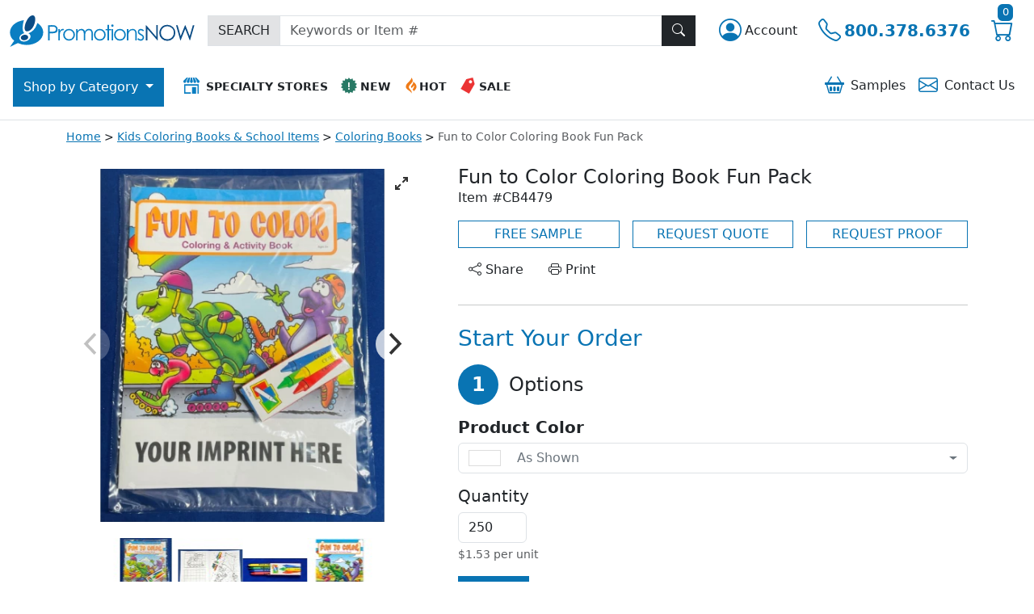

--- FILE ---
content_type: text/css
request_url: https://www.promotionsnow.com/css/dist/pnw//regularPnw.min.css?v=2AX4L1Qwz5n3EN93zPe7nz0HtiwsrAhbSwyOtxp7rpw
body_size: 3759
content:
#js-qvSampleButton,.tag-btn-theme-link,footer a:hover,footer button:hover{text-decoration:underline}:root{--theme-primary-color:#0974b3;--theme-primary-rgb:rgb(9, 116, 179);--theme-secondary-color:#0b4c85;--theme-secondary-rgb:rgb(11, 76, 133)}.tag-bg-theme-primary{background-color:var(--theme-primary-rgb)}.tag-text-theme-primary,a{color:var(--theme-primary-rgb)}#js-qvSampleButton:hover,a:hover{color:var(--theme-secondary-rgb)}.tag-btn-theme-primary{--bs-btn-color:#fff;--bs-btn-bg:var(--theme-primary-color);--bs-btn-border-color:var(--theme-primary-color);--bs-btn-hover-color:#fff;--bs-btn-hover-bg:var(--theme-secondary-color);--bs-btn-hover-border-color:var(--theme-secondary-color);--bs-btn-focus-shadow-rgb:49,132,253;--bs-btn-active-color:#fff;--bs-btn-active-bg:var(--theme-secondary-color);--bs-btn-active-border-color:var(--theme-secondary-color);--bs-btn-active-shadow:inset 0 3px 5px rgba(0, 0, 0, 0.125);--bs-btn-disabled-color:#fff;--bs-btn-disabled-bg:var(--theme-primary-color);--bs-btn-disabled-border-color:var(--theme-primary-color)}.tag-btn-theme-link{--bs-btn-font-weight:400;--bs-btn-color:var(--theme-primary-color);--bs-btn-bg:transparent;--bs-btn-border-color:transparent;--bs-btn-hover-color:var(--theme-secondary-color);--bs-btn-hover-border-color:transparent;--bs-btn-active-color:var(--theme-secondary-color);--bs-btn-active-border-color:transparent;--bs-btn-disabled-color:#6c757d;--bs-btn-disabled-border-color:transparent;--bs-btn-box-shadow:0 0 0 #000;--bs-btn-focus-shadow-rgb:49,132,253}.tag-btn-outline-theme-primary{color:var(--theme-primary-color);border-color:var(--theme-primary-color)}.tag-btn-outline-theme-primary:focus,.tag-btn-outline-theme-primary:hover{color:#fff;background-color:var(--theme-primary-color);border-color:var(--theme-primary-color)}.tag-btn-outline-theme-primary:focus{box-shadow:0 0 0 .25rem rgba(var(--theme-primary-rgb),.5)}.tag-btn-outline-theme-primary.disabled,.tag-btn-outline-theme-primary:disabled{color:var(--bs-btn-disabled-color);background-color:transparent}.tag-bg-theme-secondary{background-color:var(--theme-secondary-rgb)}#category_button,.tag-header-promo{background-color:var(--theme-primary-color)}.tag-btn-theme-secondary{--bs-btn-color:#fff;--bs-btn-bg:var(--theme-secondary-color);--bs-btn-border-color:var(--theme-secondary-color);--bs-btn-hover-color:#fff;--bs-btn-hover-bg:var(--theme-primary-color);--bs-btn-hover-border-color:var(--theme-primary-color);--bs-btn-focus-shadow-rgb:49,132,253;--bs-btn-active-color:#fff;--bs-btn-active-bg:var(--theme-primary-color);--bs-btn-active-border-color:var(--theme-primary-color);--bs-btn-active-shadow:inset 0 3px 5px rgba(0, 0, 0, 0.125);--bs-btn-disabled-color:#fff;--bs-btn-disabled-bg:var(--theme-secondary-color);--bs-btn-disabled-border-color:var(--theme-secondary-color)}#category_button{color:#fff}#category_button:hover{background-color:var(--theme-secondary-color)}.tag-footer-top{background-color:var(--theme-secondary-rgb)}.tag-footer-bottom{background-color:var(--theme-primary-rgb)}.tag-footer-icon-menu .btn{background-color:var(--theme-secondary-color);color:#fff}.tag-footer-icon-menu .btn:hover{background-color:var(--theme-primary-color)}.tag-footer-icon-menu .btn,.tag-footer-icon-menu div:first-child{border-right-color:rgb(15 58 85)}.tag-footer-icon-menu div{border-top-color:rgb(15 58 85);border-bottom-color:rgb(4 93 133)}.tag-footer-icon-menu .btn,.tag-footer-icon-menu div:last-child{border-left-color:rgb(4 93 133)}#js-easyMenu a:nth-child(1) span.bi,.tag-footer-icon-menu div:nth-child(2) span.bi{background-color:var(--bs-cyan)}#js-easyMenu a:nth-child(2) span.bi,.tag-footer-icon-menu div:nth-child(3) span.bi{background-color:var(--bs-green)}#js-easyMenu a:nth-child(3) span.bi,.tag-footer-icon-menu div:nth-child(4) span.bi{background-color:var(--bs-orange)}#js-easyMenu a:nth-child(4) span.bi,.tag-footer-icon-menu div:nth-child(5) span.bi{background-color:var(--bs-purple)}footer,footer .list-unstyled button,footer .list-unstyled button:hover,footer a,footer a.btn,footer a:hover{color:#fff}.list-group-item.active{color:var(--bs-dark);background-color:var(--bs-light);border-color:var(--bs-dark)}.lazyload{visibility:hidden}.tag-no-scroll{overflow:hidden}@media (min-width:768px){.tag-no-scroll{overflow:auto}}.form-select{--bs-form-select-bg-img:url(/images/bootstrap-select.svg)!important;display:block;width:100%;padding:.375rem 2.25rem .375rem .75rem;font-size:1rem;font-weight:400;line-height:1.5;color:var(--bs-body-color);-webkit-appearance:none;-moz-appearance:none;appearance:none;background-color:var(--bs-body-bg);background-image:var(--bs-form-select-bg-img),var(--bs-form-select-bg-icon,none);background-repeat:no-repeat;background-position:right .75rem center;background-size:16px 12px;border:var(--bs-border-width) solid var(--bs-border-color);border-radius:var(--bs-border-radius);transition:border-color .15s ease-in-out,box-shadow .15s ease-in-out}.form-check-input{--bs-form-check-bg:var(--bs-body-bg);flex-shrink:0;width:1em;height:1em;margin-top:.25em;vertical-align:top;-webkit-appearance:none;-moz-appearance:none;appearance:none;background-color:var(--bs-form-check-bg);background-image:var(--bs-form-check-bg-image);background-repeat:no-repeat;background-position:center;background-size:contain;border:var(--bs-border-width) solid var(--bs-border-color);-webkit-print-color-adjust:exact;print-color-adjust:exact}.form-check-input:checked[type=checkbox]{--bs-form-check-bg-image:url(/images/bootstrap-check.svg)!important}.form-check-input:checked[type=radio]{--bs-form-check-bg-image:url(/images/bootstrap-radio.svg)!important}.accordion-button:not(.collapsed)::after{background-image:url(/images/bootstrap-accordion-active.svg)!important}.accordion-button::after{background-image:url(/images/bootstrap-accordion.svg)!important}.form-control.is-valid,.was-validated .form-control:valid{background-image:url(/images/bootstrap-form-success.svg)!important}.form-control.is-invalid,.was-validated .form-control:invalid{background-image:url(/images/bootstrap-form-warning.svg)!important}.btn-close{background-image:url(/images/bootstrap-close.svg)!important}@media (min-width:1400px){.container,.container-lg,.container-md,.container-sm,.container-xl,.container-xxl{max-width:1500px}}#js-upload-artwork-spinner,.alert-danger.validation-summary-valid{display:none}.alert-danger.field-validation-valid{display:none!important}.alert-danger>ul{padding-left:0!important;margin-bottom:0!important}.alert-danger>ul>li{list-style-type:none!important}.form-control.input-validation-error,.form-select.input-validation-error{border-color:rgba(var(--bs-danger-rgb))!important}@media print{.tag-nav-row{justify-content:center!important}.navbar-brand{margin-right:0}.tag-print-bw-color{filter:brightness(.5)}}#js-qvSampleButton{border:none;background-color:transparent;color:var(--theme-primary-rgb)}.navbar-toggler{color:transparent}.navbar-toggler-icon{background-image:url(/images/icons/icon-menu.svg);transition:all .2s;width:25px;height:25px}.navbar-toggler[aria-expanded=true]{position:fixed;background:#000;top:0;left:0;width:100%;height:70px;z-index:1002;border-radius:0;opacity:.85}.navbar-toggler[aria-expanded=true] .navbar-toggler-icon{background-image:url(/images/icons/icon-close-menu.svg);margin-left:15px}.tag-cart-count{margin-left:-20px;margin-top:-12px;font-size:.8rem;padding:0 .35rem .1rem}#top_navigation .header-icon-menu img,#top_navigation span.bi:before{aspect-ratio:1/1}#accountMenu{line-height:2}@media (max-width:575.98px){#accountMenu{top:0;bottom:0;border:none;border-radius:0;width:100%;position:fixed}}#accountMenu .dropdown-item:focus,#accountMenu .dropdown-item:hover,#accountMenu .list-group-item.active{background-color:var(--bs-tertiary-bg);color:var(--bs-dark)}.custom-backdrop{position:fixed;top:0;left:0;width:100vw;height:100vh;background-color:#000;opacity:.5}#category_menu{width:100%}#category_button{z-index:1001}@media (max-width:991.98px){.custom-backdrop{background-color:#fff;opacity:1}#menu_container{position:absolute;top:65px;overflow:auto}#category_button{margin-left:.75rem;margin-right:.75rem;padding:.5rem 1rem;font-size:1.25rem}.category-tab{font-weight:700}#category_dropdown{display:block}.category-back-btn,.subcategory-back-btn{border-bottom:none;border-top:1px solid #ccc}}#category_menu.nav-pills{--bs-nav-pills-link-active-bg:var(--bs-tertiary-bg)}@media (min-width:992px){#category_menu,.tab-pane.show{width:350px}#category_menu .list-group-item,#category_menu_list .list-group-item,.header-icon-menu .list-group-item{border:none}#category_dropdown{scrollbar-width:thin;scrollbar-color:var(--bs-gray-500) #fff}#category_dropdown::-webkit-scrollbar{width:15px}#category_dropdown::-webkit-scrollbar-track{background:#fff}#category_dropdown::-webkit-scrollbar-thumb{background-color:var(--bs-gray-500);border-radius:20px;border:3px solid #fff}}.tag-footer-icon-menu .btn,.tag-footer-icon-menu div:first-child{border-right-width:2px;border-right-style:solid}.tag-footer-icon-menu div{border-top-width:2px;border-top-style:solid;border-bottom-width:2px;border-bottom-style:solid}.tag-footer-icon-menu .btn,.tag-footer-icon-menu div:last-child{border-left-width:2px;border-left-style:solid}.tag-footer-icon-menu .btn span.bi{width:38px;height:38px;font-size:1.4rem}footer,footer a{text-decoration:none}@media (max-width:575.98px){.tag-footer-icon-menu .btn span.bi{border:none!important;background-color:transparent!important}}@media (max-width:991.98px){footer .border-end{border:none!important}}@media print{.tag-footer-bottom,.tag-footer-bottom a{color:rgba(var(--bs-body-color-rgb),.5)!important}.tag-footer-bottom{background-color:#fff!important}}.tag-header-promo{display:none}.tag-carousel{background:#fff;margin-bottom:20px}.js-carousel-product .tag-carousel-cell{width:100%;margin-right:10px}.tag-carousel.is-fullscreen .tag-carousel-cell{display:flex;align-items:center;justify-content:center}.tag-carousel-cell-image{display:block;height:auto;aspect-ratio:1/1;max-width:100%;margin-left:auto;margin-right:auto}#js-cart-btn-spinner,.tag-similar-carousel .flickity-button:disabled,.validation-summary-valid{display:none}.tag-carousel.is-fullscreen .tag-carousel-cell-image{aspect-ratio:auto}.js-carousel-nav{max-height:80px}.js-carousel-nav .flickity-viewport,.js-carousel-nav .flickity-viewport .tag-carousel-cell{height:80px}.js-carousel-nav .tag-carousel-cell:before{font-size:50px;line-height:80px}.js-carousel-nav .tag-carousel-cell.is-nav-selected{border-bottom:1px solid #ccc}.tag-carousel.is-fullscreen{z-index:10}.tag-carousel.is-fullscreen .tag-carousel-cell{height:100%}.tag-similar-carousel .tag-carousel-cell{width:180px;margin-right:10px;background:#fff;padding:.25rem;height:250px;text-align:center}.tag-similar-carousel .tag-carousel-cell .card picture,.tag-similar-carousel .tag-carousel-cell .card picture img{width:138px;aspect-ratio:138/138}.tag-similar-carousel .card-body{padding-left:.35rem;padding-right:.35rem;position:relative;max-height:10rem;overflow:hidden;line-height:1.5rem;height:100%}.tag-similar-carousel a{text-decoration:none}.tag-similar-carousel .card-footer{border-top:none;background-color:#fff}.tag-brand-logo,.tag-color-dropdown-swatch div.flex-fill{border:1px solid #ddd}.tag-similar-carousel .flickity-prev-next-button{width:40px;height:40px}@media (max-width:767.98px){.tag-similar-carousel .flickity-button{display:none}}.tag-flags{position:absolute;font-size:11px;font-weight:600;color:#fff;text-transform:uppercase;z-index:1}.tag-flags ul{margin:0 0 0 -4px;padding:0}.tag-flags ul.type li{clear:left;margin-top:10px;padding:3px 10px 4px}.tag-flags ul.type li.tag-sale{background-color:#c00}.tag-flags ul.type li.tag-new{background-color:#008c23}.tag-flags ul.type li.tag-quickship{background-color:#0166b1}.tag-flags ul.type li.tag-full-color{background-color:#ff860d}.tag-flags ul.type li.tag-free-shipping{background-color:#a300d9}.tag-flags.imageGallery{font-size:12px}.tag-flags.imageGallery ul{margin-left:0}.tag-call-us-promo>div{height:70px;margin-top:2rem}.tag-call-us-promo p{font-size:1.2rem;margin:0;color:#FEC02F}.tag-call-us-promo h1{font-size:1.5rem;margin:0;color:#fff}.tag-call-us-promo .call-model{width:94px;height:106px;background-size:contain;background-repeat:no-repeat;background-position-y:bottom}@media(max-width:1199.98px){.tag-call-us-promo p{font-size:1rem}}@media(max-width:360px){.tag-call-us-promo h1{font-size:1.2rem}}.tag-step-number{width:50px;height:50px}.tag-color-dropdown-swatch{width:60px;height:20px}.tag-brand-logo{max-width:120px;background-color:#fff}.tag-color-dropdown{border-color:var(--bs-border-color)}.tag-stockart-grid{overflow:auto}.pagination .page-item .page-link{color:var(--theme-primary-color)}.pagination .page-item.active .page-link{color:#fff;background-color:var(--theme-primary-color)}#tagOffCanvas{width:100%}@media (min-width:992px){#tagOffCanvas{width:70%}}@media (min-width:1400px){#tagOffCanvas{width:50%}}.tag-request-validation-form ul{margin-bottom:0}#js-cart-btn-spinner.show{display:inline-block}@media print{.flickity-button{display:none!important}.flickity-viewport{height:550px!important}.tag-flags ul{list-style:none!important}.tag-print-page-break-before{-moz-column-break-before:page;break-before:page;page-break-before:always}.tag-print-text-center{text-align:center!important}.tag-print-center{margin-left:auto!important;margin-right:auto!important}.tag-print-margin-top{margin-top:2rem!important}}@media print and (orientation:landscape){.flickity-viewport{height:400px!important}.tag-print-full-width{width:100%!important}}.tag-carousel-colorpicker{max-height:96px;overflow-y:hidden}.tag-carousel-colorpicker .flickity-prev-next-button{background-color:#c7c7c7;width:25px;height:25px;top:30px}.tag-carousel-swatch-container{width:110px}.tag-carousel-swatch-container .tag-carousel-cell{height:60px;width:105px}.tag-carousel-swatch-container .swatch-label{font-size:.75rem}.tag-carousel-colorpicker div.tag-carousel-swatch-container label,.tag-carousel-colorpicker div.tag-carousel-swatch-container:hover{cursor:pointer}.tag-selected-swatch{width:110px;height:20px}.js-saved-art-item,.js-stock-art-item,.page-item{cursor:pointer}[x-cloak]{display:none!important}.accordion-button:focus{outline:0;box-shadow:none}.accordion-button{box-shadow:inset 0 calc(-1* var(--bs-accordion-border-width)) 0 var(--bs-accordion-border-color)!important}.accordion-item.border{border-color:var(--theme-primary-color)!important}.breadcrumb{display:inline-block;width:100%}.breadcrumb-item{display:inline}.breadcrumb-item a{white-space:normal;word-break:break-word}.breadcrumb-item::after{content:" > ";padding:0}.breadcrumb-item:last-child::after{content:""}.breadcrumb-item+.breadcrumb-item::before{content:none}.breadcrumb-item+.breadcrumb-item{padding-left:0}
/*# sourceMappingURL=regularPnw.min.css.map */


--- FILE ---
content_type: text/javascript
request_url: https://www.promotionsnow.com/js/product-regular-alpine-global-store.js?v=KpeeglUHWWf06CXkUs66s-4NrtBqorivyiRL37EhFDU
body_size: 7114
content:
// //ALPINE
document.addEventListener('alpine:init', () => {
    Alpine.store('regularStore', {
        showArtworkAlert: false,
        showArtworkUploadAlert: false,
        showStep1Alert: false,
        step1AlertText: '',
        minOrderQty: 0,
        orderQty: 0,
        colorSelections: [],
        showStep2: false,
        showStep3: false,
        numberOfImprintColors: 0,
        imprintColors: [],
        additionalOptions: [],
        stockArtImage: null,
        uploadArtImage: null,
        savedArtImage: null,
        addTextImprintInput: '',
        showInstructionsRadioInputs: true,
        instructionsRadioInput: null,
        specialInstructionsInput: '',
        cartItemId: null,
        savedItemId: null,
        orderId: null,

        step1NextBtn(scrollToNext = true) {
            this.showStep1Alert = false;
            this.step1AlertText = '';
            this.showStep2 = false;
            this.showStep3 = false;

            // alert
            const alert = document.getElementById('js-step-1-alert');

            // order must be in multiples of
            const multiple = document.getElementById('js-multiples-of');

            if (this.orderQty < this.minOrderQty) {
                this.step1AlertText = `There is a minimum ordering quantity of ${this.minOrderQty}`
                this.showStep1Alert = true;
                // set delay for scroll to wait for item to be visible
                setTimeout( () => {
                    alert.scrollIntoView({ behavior: "smooth", block: "start" });
                }, 50);

                return;
            }

            if (multiple) {
                const multipleNum = parseInt(multiple.getAttribute('data-multiple'));
                if (this.orderQty % multipleNum !== 0){
                    this.step1AlertText = `Must be ordered in increments of ${multipleNum}`
                    this.showStep1Alert = true;
                    // set delay for scroll to wait for item to be visible
                    setTimeout( () => {
                        alert.scrollIntoView({ behavior: "smooth", block: "start" });
                    }, 50);

                    return;
                }
            }

            // fetch color select button to update additional color cost
            this.getImprintColorsSelect();

            // show step 2
            this.showStep2 = true;

            // check if there is a cartItemId
            // keeps step 3 open on value change
            if (this.cartItemId || this.savedItemId || this.orderId) {
                this.showStep3 = true;
            }

            // scroll to step 2
            // set delay for scroll to wait for item to be visible
            // don't scroll if qty is being reevaluated
            if (scrollToNext) {
                setTimeout( () => {
                    document.getElementById("step-2").scrollIntoView({ behavior: "smooth", block: "start" });
                }, 50);
            }

        },

        async getImprintColorsSelect() {
            const selectLocation = document.getElementById('js-color-count');
            const fetchUrl = `?handler=ImprintColorSelection&totalQty=${this.orderQty}&colorCount=${this.numberOfImprintColors}`;
            if (selectLocation) {
                try {
                    const response = await fetch(fetchUrl);
                    if (!response.ok) {
                        throw new Error(`HTTP error! status: ${response.status}`);
                    }
                    const data = await response.text();
                    selectLocation.innerHTML = data;

                } catch (error) {
                    console.error('Error fetching HTML:', error);
                }
            }
        },

        updateNumberOfImprintColors(value) {
            this.numberOfImprintColors = Number(value) || 0;
            this.imprintColors = [];
            this.getImprintColorsSelect();
        },

        step2NextBtn(skipScrollToStep3 = false){
            const container = document.getElementById('js-color-select');
            const inputs = container.querySelectorAll('input[name="colorvalue"]');
            let imprintColors = [];
            if (inputs) {
                inputs.forEach( input => {
                    if (input.value != '') {
                        imprintColors.push(input.value)
                    }
                });
                this.imprintColors = imprintColors;
                // check if imprint colors have been selected
                if (imprintColors.length != this.numberOfImprintColors) {
                    this.showImprintQtyAlert = true;

                    // scroll to alert
                    const alert = document.getElementById('js-showImprintQtyAlert');
                    // set delay for scroll to wait for item to be visible
                    setTimeout( () => {
                        alert.scrollIntoView({ behavior: "smooth", block: "start" });
                    }, 50);

                } else {
                    this.showImprintQtyAlert = false;
                    this.showStep3 = true;

                    // if true, this function is being called from addToCart
                    if (!skipScrollToStep3) {
                        // scroll to step 3
                        // set delay for scroll to wait for item to be visible
                        setTimeout(() => {
                            document.getElementById("step-3").scrollIntoView({behavior: "smooth", block: "start"});
                        }, 50);
                    }

                }
            }
        },

        // check if any art is selected
        checkIfAnyArtSelected() {
            const hasArtwork = this.stockArtImage || this.uploadArtImage || this.savedArtImage;

            if (hasArtwork) {
                this.instructionsRadioInput = null;
                this.showInstructionsRadioInputs = false;
            } else {
                this.showInstructionsRadioInputs = true;
            }
        },

        removeYourArtBtn() {
            this.stockArtImage = null;
            this.uploadArtImage = null;
            this.savedArtImage = null;
            this.checkIfAnyArtSelected();
        },

        addToCart() {
            // // Existing cart item id
            // const cartItemIdInput = document.querySelector('input[name="cartItemId"]');
            // const cartItemId = cartItemIdInput ? parseInt(cartItemIdInput.value, 10) : null;
            //
            // const savedItemIdInput = document.querySelector('input[name="savedItemId"]');
            // const savedItemId = savedItemIdInput ? parseInt(savedItemIdInput.value, 10) : null;

            // product ID
            const productIdInput = document.querySelector('input[name="cbpid"]');
            const productId = productIdInput ? parseInt(productIdInput.value, 10) : null;

            // product type
            const modelTypeInput = document.querySelector('input[name="ModelTypeName"]');
            const modelType = modelTypeInput ? modelTypeInput.value : null;

            // Get AntiForgeryToken
            const antiForgerytoken = document.querySelector('input[name="__RequestVerificationToken"]').value;

            // check if customization method exists
            const customizationMethodElement = document.getElementById('customizationMethod');
            const customizationMethod = customizationMethodElement ? customizationMethodElement.value : null;

            const imprintLocationElement = document.getElementById('imprintLocation');
            // check if imprintLocation exists
            const imprintLocation = imprintLocationElement ? imprintLocationElement.value : null;

            const numberOfImprintColors = parseInt(document.getElementById('imprintColorCountSelector').value, 10);

            const optionsContainer = document.getElementById('js-options-color-pickers');
            const optionsInputs = optionsContainer.querySelectorAll('input[name="colorvalue"]');
            // get options from step 1
            const options = Array.from(optionsInputs).reduce((acc, input) => {
                const label = input.getAttribute('data-label');

                acc[label] = {
                    hex: input.getAttribute('data-hex'),
                    hex2: input.getAttribute('data-hex2') || null,
                    text: input.getAttribute('data-text'),
                    value: input.value
                };

                return acc;
            }, {});

            const imprintContainer = document.getElementById('js-color-select');
            const imprintColorsInputs = imprintContainer.querySelectorAll('input[name="colorvalue"]');

            const imprintColors = Array.from(imprintColorsInputs).map(input => ({
                hex: input.getAttribute('data-hex'),
                text: input.getAttribute('data-text'),
                value: parseInt(input.value, 10) || 0
            }));

            let addToCartObj = {};

            // check to see if upload artwork was uploaded
            this.showArtworkUploadAlert = false;
            
            const fileInput = document.getElementById('js-upload-file-input');
            const artworkPanel = document.getElementById('js-bsAccordionArtwork');
            if (fileInput) {
                if (fileInput.files.length > 0) {
                    this.showArtworkUploadAlert = true;
                    
                    if (artworkPanel) {
                        // open bootstrap accordion
                        bootstrap.Collapse.getOrCreateInstance('#js-bsUploadArt').show();
                        
                        setTimeout( () => {
                            artworkPanel.scrollIntoView({ behavior: "smooth", block: "start" });
                        }, 50);
                    }
                    return
                }
            }
            

            // check to see if artwork or text was added
            this.showArtworkAlert = false;

            if (!this.stockArtImage && !this.uploadArtImage && !this.savedArtImage && !this.addTextImprintInput && !this.instructionsRadioInput && !this.specialInstructionsInput) {
                this.showArtworkAlert = true;

                // scroll to alert
                const alert = document.getElementById('js-showArtworkAlert');
                // set delay for scroll to wait for item to be visible
                setTimeout( () => {
                    alert.scrollIntoView({ behavior: "smooth", block: "start" });
                }, 50);

                // prevent submit
                return;
            }

            // check if total qty > min qty
            if (this.totalQtyIsGreaterThanMinQty) {
                this.this.showMinQtyAlert = true;
                const minQtyAlert = document.getElementById('showMinQtyAlert');
                minQtyAlert.scrollIntoView({ behavior: "smooth", block: "start" });
                return;
            }

            // check to see if imprint colors were added
            // true indicated that it is being called from the addToCart function. It skips the scroll to Section 3
            this.step2NextBtn(true);

            // get additionalOptions (if they exist)
            function getAdditionalOptionsValues() {
                const checkedCheckboxes = document.querySelectorAll('.js-options-checkbox:checked');

                if (checkedCheckboxes.length === 0) {
                    return [];
                }

                return Array.from(checkedCheckboxes).map(checkbox => parseInt(checkbox.value, 10));
            }

            this.additionalOptions = getAdditionalOptionsValues();


            // if OK
            // add to cart button
            const addToCartBtn = document.getElementById("js-addToCart-btn");
            // add to cart spinner
            const addToCartSpinner = document.getElementById("js-cart-btn-spinner");

            // start add to cart spinner
            addToCartBtn.classList.add('disabled');
            addToCartSpinner.classList.add('show');

            fetch('/ShoppingCart?handler=AddToCart', {
                method: 'POST',
                headers: {
                    'Content-Type': 'application/json',
                    'RequestVerificationToken': antiForgerytoken
                },
                body: JSON.stringify({
                    productId: productId || 0,
                    ModelTypeName: modelType || '',
                    quantity: parseInt(this.orderQty, 10),
                    options: options || {},
                    customizationMethod: customizationMethod || '',
                    imprintLocation: imprintLocation || '',
                    numberOfImprintColors: numberOfImprintColors || 0,
                    imprintColors: imprintColors || [],
                    uploadArtImage: parseInt((this.uploadArtImage && this.uploadArtImage.documentId) || 0, 10),
                    savedArtImage: parseInt((this.savedArtImage && this.savedArtImage.documentId) || 0, 10),
                    stockArtImage: {
                        categoryId: parseInt((this.stockArtImage && this.stockArtImage.categoryId) || 0, 10),
                        artCollectionId: parseInt((this.stockArtImage && this.stockArtImage.artCollectionId) || 0, 10),
                    },
                    additionalOptions: this.additionalOptions || [],
                    imprintText: this.addTextImprintInput || '',
                    specialInstructionsRadioBtns: parseInt(this.instructionsRadioInput || 0, 10),
                    specialInstructionsInputText: this.specialInstructionsInput || '',
                    cartItemId: this.cartItemId,
                    savedItemId: this.savedItemId,
                })
            })
                .then(response => {
                    if (!response.ok) {
                        throw new Error('A Network Error Occured!');
                    }
                    return response.json();
                })
                .then(data => {
                    if (data.success) {
                        // Redirect to shopping cart on success
                        window.location.href = '/shoppingcart';
                    } else {
                        // Display error message
                        const errorMessage = data.error || 'Unable to add item to cart';
                        alert(errorMessage);

                        // Remove spinner
                        addToCartBtn.classList.remove('disabled');
                        addToCartSpinner.classList.remove('show');
                    }
                })
                .catch(error => {
                    // TODO: send log somewhere?
                    console.error('Error:', error);

                    // Display error to user
                    alert('An error occurred while adding the item to your cart. Please try again.');

                    // remove spinner if error occurs
                    if (addToCartBtn.classList.contains('disabled')){
                        addToCartBtn.classList.remove('disabled');
                    }

                    if (addToCartSpinner.classList.contains('show')) {
                        addToCartSpinner.classList.remove('show');
                    }
                });

            // console.log({
            //     productId: productId || 0,
            //     ModelTypeName: modelType || '',
            //     quantity: parseInt(this.orderQty, 10),
            //     options: options || {},
            //     customizationMethod: customizationMethod || '',
            //     imprintLocation: imprintLocation || '',
            //     numberOfImprintColors: numberOfImprintColors || 0,
            //     imprintColors: imprintColors || [],
            //     uploadArtImage: parseInt((this.uploadArtImage && this.uploadArtImage.documentId) || 0, 10),
            //     savedArtImage: parseInt((this.savedArtImage && this.savedArtImage.documentId) || 0, 10),
            //     stockArtImage: {
            //         categoryId: parseInt((this.stockArtImage && this.stockArtImage.categoryId) || 0, 10),
            //         artCollectionId: parseInt((this.stockArtImage && this.stockArtImage.artCollectionId) || 0, 10),
            //     },
            //     additionalOptions: this.additionalOptions || [],
            //     imprintText: this.addTextImprintInput || '',
            //     specialInstructionsRadioBtns: parseInt(this.instructionsRadioInput || 0, 10),
            //     specialInstructionsInputText: this.specialInstructionsInput || '',
            //     cartItemId: cartItemId
            // });
        },

        init() {
            // Check for existing cart item id
            const cartItemIdInput = document.querySelector('input[name="cartItemId"]');
            const cartItemId = cartItemIdInput ? parseInt(cartItemIdInput.value, 10) : null;

            const savedItemIdInput = document.querySelector('input[name="savedItemId"]');
            const savedItemId = savedItemIdInput ? parseInt(savedItemIdInput.value, 10) : null;

            const orderIdInput = document.querySelector('input[name="orderId"]');
            const orderId = orderIdInput ? parseInt(orderIdInput.value, 10) : null;

            if (cartItemId || savedItemId || orderId) {
                this.cartItemId = cartItemId;
                this.savedItemId = savedItemId;
                this.orderId = orderId;
                this.showStep2 = true;
                this.showStep3 = true;
            }

            // Get min order qty
            this.minOrderQty = parseInt(document.querySelector('input[name="cbpMinQty"]').value);
            // Get initial qty
            this.orderQty = parseInt(document.getElementById('js-qty-input').value);

            // check if art was selected. If true, hide options
            this.checkIfAnyArtSelected();

            // Set a watcher on the input to see if the input value has changed. If so, refetch color dropdowns
            // $watch method not available inside alpine store
            let previousValue = this.orderQty;
            Alpine.effect(() => {
                let newValue = this.orderQty;
                // check to make sure showStep2 = true (meaning dropdowns have been called one
                // check that the input value has actually changed
                if (this.showStep2 && newValue !== previousValue) {
                    // reevaluate input
                    this.step1NextBtn(false);
                }
            });

            // GET SAVED ART IF IN EDIT MODE
            if (cartItemId || savedItemId || orderId) {
               const savedArtSelection = document.getElementById('savedArtSelection');
                const uploadArtSelection = document.getElementById('uploadArtSelection');
                const stockArtSelection = document.getElementById('stockArtSelection');

                if (savedArtSelection) {
                   const documentId = savedArtSelection.getAttribute('data-documentid');
                   const fileName = savedArtSelection.getAttribute('data-filename');
                   const img = savedArtSelection.getAttribute('data-src');
                   const imgSrc = img ? img : '/images/icon-nopreview.svg';
                   this.savedArtImage = {documentId, fileName, imgSrc};
               }

                if (uploadArtSelection) {
                    const documentId = uploadArtSelection.getAttribute('data-documentid');
                    const img = uploadArtSelection.getAttribute('data-src');
                    const imageSrc = img ? img : '/images/icon-nopreview.svg';
                    this.uploadArtImage = {documentId, imageSrc};
                }

                if (stockArtSelection) {
                    const categoryId = stockArtSelection.getAttribute('data-categoryid');
                    const artCollectionId = stockArtSelection.getAttribute('data-artcollectionid');
                    const img = stockArtSelection.getAttribute('data-src');
                    const imgSrc = img ? img : '/images/icon-nopreview.svg';
                    this.stockArtImage = {categoryId, artCollectionId, imgSrc};
                }
            }

            // check if art was selected. If true, hide options
            this.checkIfAnyArtSelected();

            // GET INITIAL COLOR SELECTIONS
            // const inputs = document.querySelectorAll('input[name="colorvalue"]');
            // let colorSelection = [];
            // if (inputs) {
            //     inputs.forEach( input => {
            //         let values = {};
            //         console.log(input.value)
            //     })
            // }

             // GET ARTWORK INFO IF PREVIOUSLY ENTERED
             this.addTextImprintInput = document.getElementById('js-addImprintText') ? document.getElementById('js-addImprintText').value : '';
             this.instructionsRadioInput = document.querySelector('input[name="artworkOptions"]:checked') ? document.querySelector('input[name="artworkOptions"]:checked').value : null;
             this.specialInstructionsInput = document.getElementById('js-specialInstructions') ? document.getElementById('js-specialInstructions').value : '';
        }

    });

    // FILE UPLOAD
    const fileInput = document.getElementById('js-upload-file-input');
    const allowedExtensions = [
        'ai', 'bmp', 'doc', 'docx', 'emf', 'eps', 'gif',
        'jpeg', 'jpg', 'pdf', 'png', 'ppt', 'pptx', 'psd',
        'pub', 'svg', 'tif', 'tiff', 'wmf'
    ];
    const maxFileSize = 20000 * 1024; // 20000 KB in bytes

    // Fetch Saved Art
    async function fetchSavedArt() {
        const container = document.getElementById('js-saved-art-content');
        const savedArtUrl = '/partial/myartworkview';
        // add loading spinner
        container.innerHTML = '<div class="d-flex justify-content-center my-5 tag-text-theme-primary">\n' +
            '                                <div class="spinner-border" role="status">\n' +
            '                                    <span class="visually-hidden">Loading...</span>\n' +
            '                                </div>\n' +
            '                            </div>';

        try {
            const response = await fetch(savedArtUrl);
            if (!response.ok) {
                throw new Error(`HTTP saved art error! status: ${response.status}`);
            }
            const data = await response.text();
            container.innerHTML = data;
        }
        catch (error) {
            //TODO: Add error in display
            console.error('Error fetching Saved Art:', error);
        }
    }

    Alpine.data('fileUploadManager', () => ({
        showUploadAlert: false,
        showUploadFileButton: false,
        showUploadRemoveButton: false,
        showUploadSpinner: false,
        uploadFeedback: '',
        isValid: '',

        fileInput() {

            this.isValid = '';

            if (this.showUploadFileButton) {
                this.showUploadFileButton = false;
            }

            if (this.showUploadSpinner) {
                this.showUploadSpinner = false;
            }

            if ( this.showUploadRemoveButton) {
                this.showUploadRemoveButton = false;
            }

            if ( this.showUploadAlert) {
                this.showUploadAlert = false;
            }

            if (fileInput.files.length === 0) {
                this.uploadFeedback = 'Please select a file.';
                this.isValid = 'is-invalid';
                this.showUploadAlert = true;
                return
            }

            const file = fileInput.files[0];
            const fileSize = file.size;
            const fileExtension = file.name.split('.').pop().toLowerCase();

            if (!allowedExtensions.includes(fileExtension)) {
                this.uploadFeedback = 'Only ' + allowedExtensions.join(', ') + ' are supported.';
                this.isValid = 'is-invalid';
                this.showUploadAlert = true;
                return;
            }

            if (fileSize > maxFileSize) {
                this.uploadFeedback = 'File size exceeds the 20000 KB limit.';
                this.isValid = 'is-invalid';
                this.showUploadAlert = true;
                return;
            }

            // If valid
            this.isValid = 'is-valid';
            this.showUploadRemoveButton = true;
            this.showUploadFileButton = true;
        },

        removeFile() {
            fileInput.value = '';
            this.isValid = '';
            this.showUploadRemoveButton = false;
            this.showUploadFileButton = false;
            Alpine.store('regularStore').showArtworkUploadAlert = false;
        },

        async uploadFile() {
            const file = fileInput.files[0];
            const formData = new FormData();
            formData.append('file', file);

            // show upload spinner and disable button
            this.showUploadSpinner = true;

            try {
                const response = await fetch('/api/FileUpload/fileupload', {
                    method: 'POST',
                    body: formData,
                });

                if (!response.ok) {
                    // add error message to UI
                    this.uploadFeedback = 'Something went wrong. Unable to upload image at this time.';
                    this.showUploadAlert = true;
                    this.removeFile();
                    throw new Error(`Upload failed: ${response.statusText}`);
                }

                const result = await response.json();

                if (!result.imageSrc) {
                    result.imageSrc = "/images/icon-nopreview.svg"
                }

                Alpine.store('regularStore').uploadArtImage = result;
                Alpine.store('regularStore').showArtworkUploadAlert = false;
                console.log(result)

                // clear options radio inputs
                Alpine.store('regularStore').checkIfAnyArtSelected();

                // reset form
                this.removeFile();

                //Fetch Saved Art
                await fetchSavedArt();

                // remove upload spinner and re-enable button
                this.showUploadSpinner = false;

                // collapse bootstrap accordion
                const collapseElement = document.getElementById("js-bsUploadArt");
                let bsCollapse = new bootstrap.Collapse(collapseElement, {
                    toggle: false
                });
                const accordionItem = collapseElement?.closest('.accordion-item');

                bsCollapse.hide();

                // remove highlighted border from accordion
                if (accordionItem) {
                    accordionItem.classList.remove("border", "border-3");
                }

            } catch (error) {
                // add error message to UI
                this.uploadFeedback = 'Something went wrong. Unable to upload image at this time.';
                this.showUploadAlert = true;
                this.removeFile();
                this.showUploadSpinner = false;
                console.error('Error uploading file:', error);
            }
        },
    }));

// ALPINE IMPRINT COLOR MANAGER
    Alpine.data('imprintColorManager', (root) => ({
        selectedColorText: null,
        selectedColorHex: null,
        selectedColorHex2: null,
        selectedColorId: null,
        labelName: null,

        selectColor(colorName, colorHex, colorHex2, colorId, labelName) {
            this.selectedColorText = colorName;
            this.selectedColorHex = colorHex ? `background-color: #${colorHex}; color: white;` : null;
            this.selectedColorHex2 = colorHex2 ? `background-color: #${colorHex2}; color: white;` : null;
            this.selectedColorId = colorId;
            this.labelName = labelName;

            const input = root.querySelector('input[name="colorvalue"]');
            input.value = this.selectedColorId;
            input.dataset.hex = colorHex;
            input.dataset.hex2 = colorHex2;
            input.dataset.text = this.selectedColorText;
            input.dataset.label = this.labelName;

        },
        init(){
            // get initial values if edit
            const input = root.querySelector('input[name="colorvalue"]');
            if (input) {
                this.selectedColorId = input.value;
                this.selectedColorHex = input.dataset.hex
                    ? `background-color: #${input.dataset.hex}; color: white;`
                    : null;
                this.selectedColorHex2 = input.dataset.hex2
                    ? `background-color: #${input.dataset.hex2}; color: white;`
                    : null;
                this.selectedColorText = input.dataset.text || null;
                this.labelName = input.dataset.label || null;
            }

            // make sure this does not include the color selectors in step 2
            if (this.$el.parentElement.id !== 'js-color-select') {
                // selects the first option if no selection has been made
                if (!this.selectedColorId) {
                    const firstOption = root.querySelector('.dropdown-menu a');
                    if (firstOption) {
                        const colorId = firstOption.getAttribute('data-value');
                        const colorHex = firstOption.getAttribute('data-hex');
                        const colorHex2 = firstOption.getAttribute('data-hex2');
                        const colorText = firstOption.getAttribute('data-text');
                        const labelName = firstOption.getAttribute('data-label');

                        // Select the first color
                        this.selectColor(colorText, colorHex, colorHex2, colorId, labelName);
                    }
                }
            }
        }
    }));

// ALPINE IMPRINT QUANTITY MANAGER
    Alpine.data('imprintQtyManager', (root) => ({
        numberOfImprintColors: null,

        async getColorDropdownHandler(){
            try {
                const store = Alpine.store('regularStore');
                if (!store.numberOfImprintColors) return;  // Exit if there are no colors

                const imprintColorsParams = store.imprintColors
                    ? store.imprintColors.slice().reverse().map(c => `&selectColor=${c}`).join("")
                    : ""

                const response = await fetch(`?handler=ImprintColors&qty=${store.numberOfImprintColors}${imprintColorsParams}`);

                if (!response.ok) throw new Error(`HTTP error! status: ${response.status}`);

                document.getElementById('js-color-select').innerHTML = await response.text();
            } catch (error) {
                console.error('Error fetching imprint colors dropdown:', error);
            }
        },

        init() {
            const colorSelect = root.querySelector('#imprintColorCountSelector');

            // Existing cart item id
            const cartItemIdInput = document.querySelector('input[name="cartItemId"]');
            const cartItemId = cartItemIdInput ? parseInt(cartItemIdInput.value, 10) : null;

            const savedItemIdInput = document.querySelector('input[name="savedItemId"]');
            const savedItemId = savedItemIdInput ? parseInt(savedItemIdInput.value, 10) : null;

            const orderIdInput = document.querySelector('input[name="orderId"]');
            const orderId = orderIdInput ? parseInt(orderIdInput.value, 10) : null;

            //set color qty
            Alpine.store('regularStore').numberOfImprintColors = Number(colorSelect.value || 0);

            // get initial color dropdown
            // skip if cartItemId is present
            if (!cartItemId && !savedItemId && !orderId) {
                this.getColorDropdownHandler();
            }

            // Bind input change to select
            colorSelect.addEventListener('change', (event) => {
                this.numberOfImprintColors = Number(event.target.value || 0);
                //update global store
                Alpine.store('regularStore').updateNumberOfImprintColors(Number(colorSelect.value || 0));

                // Get color dropdowns
                this.getColorDropdownHandler();

            });
        }
    }));

});

--- FILE ---
content_type: image/svg+xml
request_url: https://www.promotionsnow.com/images/pnw/logo.svg
body_size: 1495
content:
<svg id="logo" xmlns="http://www.w3.org/2000/svg" width="229" height="39.11" viewBox="0 0 229 39.11"><defs><style>.cls-1,.cls-3{fill:#0a7ec2;}.cls-1,.cls-2{fill-rule:evenodd;}.cls-2,.cls-4{fill:#0b4c85;}</style></defs><title>promotions-now-logo</title><g id="_symbol" data-name="&lt;symbol"><path id="exclamation-bg" class="cls-1" d="M190.79,397.62A13.52,13.52,0,0,0,196,407.88l-5.17,7.58,9.73-4.69a25.77,25.77,0,0,0,10.9,2.34c11.39,0,20.62-6.94,20.62-15.49,0-4.75-2.84-9-7.32-11.84-.22.76-.47,1.53-.76,2.29a17.91,17.91,0,0,1-10.31,10.63,4.14,4.14,0,0,1,2.61,3c.54,2.77-2.09,5.83-5.89,6.84s-7.31-.41-7.85-3.18,2.09-5.83,5.89-6.84l.27-.07c-1.76-1.31-2.61-4.39-2-9.61a34.64,34.64,0,0,1,1.43-6.49C198.29,383.51,190.79,389.91,190.79,397.62Z" transform="translate(-190.79 -376.35)"/><path id="exclamation-top" class="cls-2" d="M209.29,389.39c1.27-6.83,6.23-13.7,10.2-13,3.56.65,3.41,7.17.76,12.93-2.06,4.48-5.4,6.59-7.82,6.85C209.84,396.47,208.34,394.48,209.29,389.39Z" transform="translate(-190.79 -376.35)"/><path id="exclamation-bottom" class="cls-2" d="M204.26,404.18c0-1.89,2.08-3.57,4.62-3.76s4.6,1.2,4.58,3.09-2.08,3.57-4.62,3.76S204.25,406.07,204.26,404.18Z" transform="translate(-190.79 -376.35)"/></g><g id="name"><path class="cls-3" d="M250,393.56a4.46,4.46,0,0,1-3.78,4.78,24.54,24.54,0,0,1-4.82.31H240v8.81h-1.88V388.51h3.77a21.84,21.84,0,0,1,4.38.28,4.7,4.7,0,0,1,2.7,1.7A4.89,4.89,0,0,1,250,393.56Zm-1.94,0a3.11,3.11,0,0,0-.51-1.73,2.84,2.84,0,0,0-1.36-1.13,8.15,8.15,0,0,0-2.78-.34H240v6.41l3.22,0q3.27,0,4.28-1.5A3.12,3.12,0,0,0,248,393.56Z" transform="translate(-190.79 -376.35)"/><path class="cls-3" d="M257.93,393.56l-.94,1.53a2.49,2.49,0,0,0-1-.24q-2.16,0-3,3a22.06,22.06,0,0,0-.33,4.84v4.73h-1.85v-14h1.85v2.06q1.63-2.42,3.64-2.42A3.28,3.28,0,0,1,257.93,393.56Z" transform="translate(-190.79 -376.35)"/><path class="cls-3" d="M271.46,400.48a7.11,7.11,0,0,1-2.1,5.21,7.43,7.43,0,0,1-10.39,0,7.1,7.1,0,0,1-2.11-5.22,7.28,7.28,0,0,1,1.93-5,7.3,7.3,0,0,1,10.73,0A7.3,7.3,0,0,1,271.46,400.48Zm-1.84,0a5.63,5.63,0,0,0-1.57-4,5.31,5.31,0,0,0-7.75,0,5.63,5.63,0,0,0-1.57,4,5.74,5.74,0,0,0,.71,2.79,5.17,5.17,0,0,0,2,2.06,5.44,5.44,0,0,0,2.75.72,5,5,0,0,0,4.72-2.74A5.7,5.7,0,0,0,269.62,400.52Z" transform="translate(-190.79 -376.35)"/><path class="cls-3" d="M293.86,407.45H292v-7.64a13.11,13.11,0,0,0-.15-2.46,3,3,0,0,0-1.26-2,3.33,3.33,0,0,0-1.87-.51,4,4,0,0,0-2.42.78,4.46,4.46,0,0,0-1.58,2.06,13.09,13.09,0,0,0-.5,4.29v5.48h-1.8v-7.17a18,18,0,0,0-.13-2.68,3.26,3.26,0,0,0-1.29-2.23,3.21,3.21,0,0,0-1.87-.54,4,4,0,0,0-2.4.78,4.52,4.52,0,0,0-1.55,2,10.79,10.79,0,0,0-.53,3.9v5.93h-1.8v-14h1.8v2.42a5.75,5.75,0,0,1,4.81-2.78,4.33,4.33,0,0,1,3.43,1.46,5.79,5.79,0,0,1,1,1.91,5.69,5.69,0,0,1,5.17-3.36,4.21,4.21,0,0,1,4.23,2.78,10.89,10.89,0,0,1,.54,3.94Z" transform="translate(-190.79 -376.35)"/><path class="cls-3" d="M309.62,400.48a7.11,7.11,0,0,1-2.1,5.21,7.43,7.43,0,0,1-10.39,0,7.1,7.1,0,0,1-2.11-5.22,7.28,7.28,0,0,1,1.93-5,7.3,7.3,0,0,1,10.73,0A7.3,7.3,0,0,1,309.62,400.48Zm-1.84,0a5.63,5.63,0,0,0-1.57-4,5.31,5.31,0,0,0-7.75,0,5.63,5.63,0,0,0-1.57,4,5.74,5.74,0,0,0,.71,2.79,5.17,5.17,0,0,0,2,2.06,5.44,5.44,0,0,0,2.75.72,5,5,0,0,0,4.72-2.74A5.7,5.7,0,0,0,307.78,400.52Z" transform="translate(-190.79 -376.35)"/><path class="cls-3" d="M316.59,395h-2.86v12.45H311.9V395h-2.46v-1.56h2.46v-5.2h1.83v5.2h2.86Z" transform="translate(-190.79 -376.35)"/><path class="cls-3" d="M319.46,389.16a1.41,1.41,0,0,1-.44,1,1.45,1.45,0,0,1-1.05.43,1.49,1.49,0,0,1-1.47-1.47,1.44,1.44,0,0,1,.43-1.05,1.41,1.41,0,0,1,1-.44,1.49,1.49,0,0,1,1.49,1.49Zm-.55,18.3h-1.83v-14h1.83Z" transform="translate(-190.79 -376.35)"/><path class="cls-3" d="M334.62,400.48a7.11,7.11,0,0,1-2.1,5.21,7.43,7.43,0,0,1-10.39,0,7.1,7.1,0,0,1-2.11-5.22,7.28,7.28,0,0,1,1.93-5,7.3,7.3,0,0,1,10.73,0A7.3,7.3,0,0,1,334.62,400.48Zm-1.84,0a5.63,5.63,0,0,0-1.57-4,5.31,5.31,0,0,0-7.75,0,5.63,5.63,0,0,0-1.57,4,5.74,5.74,0,0,0,.71,2.79,5.17,5.17,0,0,0,2,2.06,5.44,5.44,0,0,0,2.75.72,5,5,0,0,0,4.72-2.74A5.7,5.7,0,0,0,332.78,400.52Z" transform="translate(-190.79 -376.35)"/><path class="cls-3" d="M348.27,407.45h-1.8v-6.68a16.56,16.56,0,0,0-.21-3.23,3.29,3.29,0,0,0-3.52-2.79,4.44,4.44,0,0,0-2.92,1.07,5,5,0,0,0-1.7,2.68,18.42,18.42,0,0,0-.26,3.81v5.13H336v-14h1.82V396a6.37,6.37,0,0,1,5.25-2.87,5,5,0,0,1,2.76.78,4.64,4.64,0,0,1,1.81,2.15,11.44,11.44,0,0,1,.59,4.23Z" transform="translate(-190.79 -376.35)"/><path class="cls-3" d="M357.26,403.68a3.92,3.92,0,0,1-1.22,3,4.19,4.19,0,0,1-3,1.17,5,5,0,0,1-4.13-2l1.13-1.29a3.93,3.93,0,0,0,2.92,1.55,2.73,2.73,0,0,0,1.8-.66,2.08,2.08,0,0,0,.79-1.66,2.27,2.27,0,0,0-.94-1.79,11.14,11.14,0,0,0-1.83-1.08,8.17,8.17,0,0,1-2.27-1.58,3.59,3.59,0,0,1-1-2.52,3.51,3.51,0,0,1,1.1-2.67,3.84,3.84,0,0,1,2.74-1,5.69,5.69,0,0,1,3.89,1.89l-1.16,1.2a4.15,4.15,0,0,0-2.81-1.39,2.21,2.21,0,0,0-1.48.55,1.73,1.73,0,0,0-.64,1.37q0,1.38,2.67,2.77a9.33,9.33,0,0,1,2.39,1.63A3.61,3.61,0,0,1,357.26,403.68Z" transform="translate(-190.79 -376.35)"/><path class="cls-4" d="M374.31,407.45h-.43l-12.51-14.32v14.32h-1.94V388.51h.41L372.43,403v-14.5h1.88Z" transform="translate(-190.79 -376.35)"/><path class="cls-4" d="M396.13,398a9.84,9.84,0,0,1-9.94,10,9.77,9.77,0,0,1-7.1-2.85,9.43,9.43,0,0,1-2.91-7,10.17,10.17,0,0,1,1.3-5,9.73,9.73,0,0,1,8.55-5,9.88,9.88,0,0,1,7.17,2.82A9.56,9.56,0,0,1,396.13,398Zm-1.94,0a7.54,7.54,0,0,0-4-7,8,8,0,0,0-4.05-1.09,8,8,0,0,0-6.93,4,8.18,8.18,0,0,0-1.06,4.13,7.77,7.77,0,0,0,2.31,5.68,7.68,7.68,0,0,0,5.68,2.33A8.17,8.17,0,0,0,390.2,405a7.57,7.57,0,0,0,2.93-2.92A8.23,8.23,0,0,0,394.19,398Z" transform="translate(-190.79 -376.35)"/><path class="cls-4" d="M419.79,388.51l-5.44,18.95H414l-5.62-14.33-5.73,14.33h-.36l-5.34-18.95h1.93l3.86,13.65,5.44-13.65h.39l5.37,13.65,3.94-13.65Z" transform="translate(-190.79 -376.35)"/></g></svg>